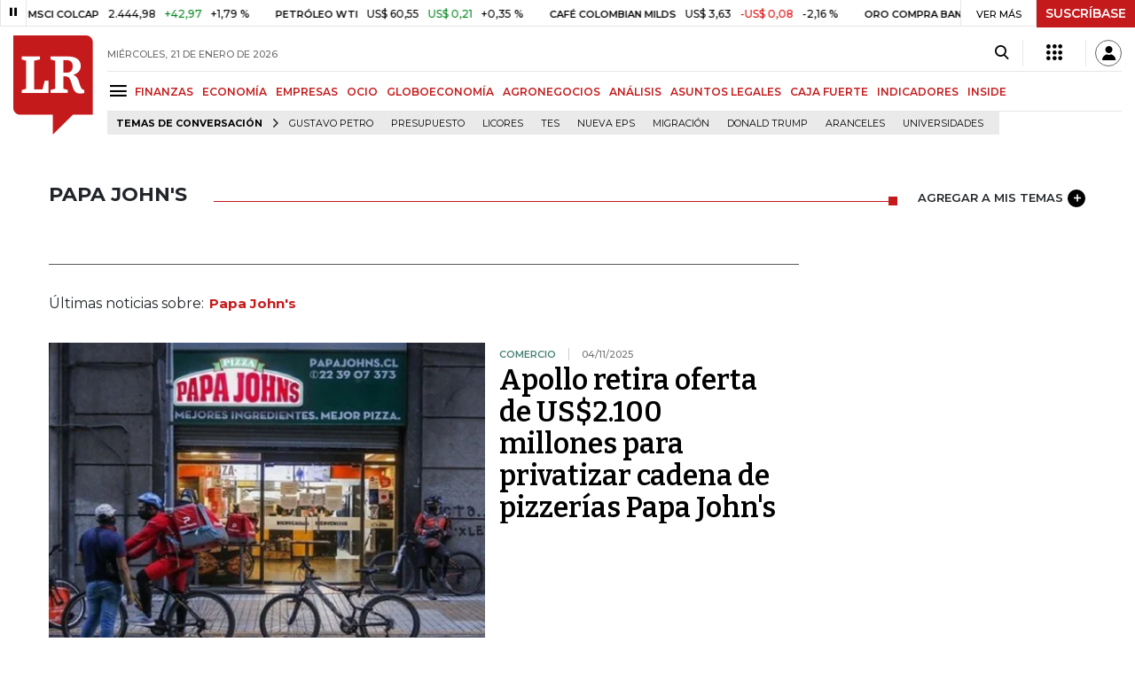

--- FILE ---
content_type: text/html; charset=utf-8
request_url: https://www.larepublica.co/papa-john-s
body_size: 15988
content:
<!DOCTYPE html>
<html lang="es">
<head>
	<meta charset="utf-8" />
<meta http-equiv="x-ua-compatible" content="ie=edge">
<meta name="viewport" content="width=device-width, initial-scale=1.0">
<meta name="author" content="Editorial La República S.A.S." />
<meta name="version" content="7.2.3.0" />
<title>Papa John&#x27;s: &#xDA;ltimas noticias econ&#xF3;micas de Papa John&#x27;s</title>
<meta name="description" content="&#xDA;ltimas noticias econ&#xF3;micas sobre Papa John&#x27;s: art&#xED;culos, videos, fotos y el m&#xE1;s completo an&#xE1;lisis de noticias de Colombia y el mundo sobre Papa John&#x27;s| LaRepublica.co" />
<meta name="keywords" content="Construcci&#xF3;n, Comercio, Hacienda, Energ&#xED;a y Minas, Ambiente, Educaci&#xF3;n, Salud, Laboral, Agro, Industria, Automotor, Turismo, Transporte, Comunicaciones, Tecnolog&#xED;a, Bolsas, Bancos, Seguros, Moda, Gastronom&#xED;a, Espect&#xE1;culos, Cultura, Entretenimento, Deporte, Judicial, Legislaci&#xF3;n-marcas" />
<meta name="news_keywords" content="Construcci&#xF3;n, Comercio, Hacienda, Energ&#xED;a y Minas, Ambiente, Educaci&#xF3;n, Salud, Laboral, Agro, Industria, Automotor, Turismo, Transporte, Comunicaciones, Tecnolog&#xED;a, Bolsas, Bancos, Seguros, Moda, Gastronom&#xED;a, Espect&#xE1;culos, Cultura, Entretenimento, Deporte, Judicial, Legislaci&#xF3;n-marcas" />
<link href="https://www.larepublica.co/papa-john-s" rel="canonical" />

            <meta name="twitter:card" content="summary" />
            <meta name="twitter:site" content="@larepublica_co" />
            <meta name="twitter:title" content="Papa John&#x27;s: &#xDA;ltimas noticias econ&#xF3;micas de Papa John&#x27;s" />
            <meta name="twitter:description" content="&#xDA;ltimas noticias econ&#xF3;micas sobre Papa John&#x27;s: art&#xED;culos, videos, fotos y el m&#xE1;s completo an&#xE1;lisis de noticias de Colombia y el mundo sobre Papa John&#x27;s| LaRepublica.co" />
            <meta name="twitter:image" content="https://img.lalr.co/images/larepublicacompartir.jpg" />

    <meta property="og:site_name" content="Diario La República">
    <meta property="og:title" content="Papa John&#x27;s: &#xDA;ltimas noticias econ&#xF3;micas de Papa John&#x27;s" />
    <meta property="og:type" content="website" />
    <meta property="og:url" content="https://www.larepublica.co/papa-john-s" />
    <meta property="og:image" content="https://img.lalr.co/images/larepublicacompartir.jpg?f=jpg" />
    <meta property="og:image:type" content="image/jpeg" />
    <meta property="og:image:alt" content="Papa John&#x27;s: &#xDA;ltimas noticias econ&#xF3;micas de Papa John&#x27;s" />
    <meta property="og:description" content="&#xDA;ltimas noticias econ&#xF3;micas sobre Papa John&#x27;s: art&#xED;culos, videos, fotos y el m&#xE1;s completo an&#xE1;lisis de noticias de Colombia y el mundo sobre Papa John&#x27;s| La..." />
    <meta property="og:locale" content="es_CO" />
    <!--Whatsapp-->
    <meta property="og:image" content="https://img.lalr.co/images/larepublicacompartir.jpg?f=jpg" />
    <meta property="og:image:type" content="image/jpeg" />
        <meta property="fb:app_id" content="1571540733171068" />

<link rel="icon" type="image/png" sizes="192x192" href="/__assets/lr/images/favicon/android-icon-192x192.png">
<link rel="icon" type="image/png" sizes="32x32" href="/__assets/lr/images/favicon/favicon-32x32.png">
<link rel="icon" type="image/png" sizes="96x96" href="/__assets/lr/images/favicon/favicon-96x96.png">
<link rel="icon" type="image/png" sizes="16x16" href="/__assets/lr/images/favicon/favicon-16x16.png">
<meta name="msapplication-TileColor" content="#ffffff">
<meta name="msapplication-TileImage" content="/__assets/lr/images/favicon/ms-icon-144x144.png">
<meta name="theme-color" content="#ffffff">



	        <script>
            var adload = new Event('adload');
            dataLayer = [{
                'author': 'larepublica',
                'section': 'etiqueta_Papa John&#x27;s',
                'adSection': null,
                'isMobile': false,
                'targetingName': '',
                'targetingId': ''
            }];
        </script>




        <script>
            var eData = {"origin":"La República","title":"Papa John's: Últimas noticias económicas de Papa John's","name":"Papa John's"};
            var eEvent = 'Tag Viewed';
            var env = "prod";
        </script>




<!-- Google Tag Manager -->
<script>
    (function(w, d, s, l, i) {
        w[l] = w[l] || []; w[l].push({
            'gtm.start':
                new Date().getTime(), event: 'gtm.js'
        }); var f = d.getElementsByTagName(s)[0],
            j = d.createElement(s), dl = l != 'dataLayer' ? '&l=' + l : ''; j.async = true; j.src =
                'https://www.googletagmanager.com/gtm.js?id=' + i + dl; f.parentNode.insertBefore(j, f);
    })(window, document, 'script', 'dataLayer', 'GTM-P8ZXZGL');
</script>
<!-- End Google Tag Manager -->

	
	
		<link rel="preload" as="style" href="/__assets/lr/a319/css/lr-bootstrap.min.css" />
	
	<link rel="preconnect" href="https://fonts.googleapis.com">
	<link rel="preconnect" href="https://fonts.gstatic.com" crossorigin>
	<link href="https://fonts.googleapis.com/css2?family=Bitter:wght@400;600&family=Montserrat:wght@300;400;500;600;700&display=swap" rel="stylesheet">
	<link href="https://fonts.gstatic.com/s/bitter/v33/rax8HiqOu8IVPmn7f4xp.woff2" rel="preload" as="font" type="font/woff2" crossorigin />
	<link href="/__assets/lr/fonts/v17/lr-iconfont-desktop.woff2" rel="preload" as="font" type="font/woff2" crossorigin>
	
</head>
<body>
	
		<!-- Google Tag Manager (noscript) -->
		<noscript>
			<iframe src="https://www.googletagmanager.com/ns.html?id=GTM-P8ZXZGL"
					height="0" width="0" style="display:none;visibility:hidden"></iframe>
		</noscript>
		<!-- End Google Tag Manager (noscript) -->
	
	<style id="loading-styles">
    .loading-phrases,
    .loading_screen_spinner {
        backface-visibility: hidden;
        perspective: 1000
    }

    @keyframes loading_screen_animation_spinning {
        0% {
            transform: rotate(0)
        }

        100% {
            transform: rotate(360deg)
        }
    }

    @keyframes loading_screen_animation_move {
        0% {
            opacity: 0;
            transform: translate3d(0, 50%, 0)
        }

        18%,
        2% {
            opacity: 1;
            transform: translate3d(0, 0, 0)
        }

        20%,
        40%,
        60%,
        80% {
            opacity: 0
        }

        22%,
        38% {
            opacity: 1;
            transform: translate3d(0, -150%, 0)
        }

        42%,
        58% {
            opacity: 1;
            transform: translate3d(0, -300%, 0)
        }

        62%,
        78% {
            opacity: 1;
            transform: translate3d(0, -450%, 0)
        }

        82%,
        98% {
            opacity: 1;
            transform: translate3d(0, -600%, 0)
        }

        100% {
            opacity: 0;
            transform: translate3d(0, -600%, 0)
        }
    }

    .loading_screen {
        background: linear-gradient(to bottom, #f9f9f9 10%, #eeeff3 100%);
        left: 0;
        height: 100%;
        position: fixed;
        top: 0;
        width: 100%;
        z-index: 10000;
        display: flex !important;
        flex-direction: column;
        justify-content: center;
        align-items: center;
    }

    .loading_screen_spinner {
        height: 52px;
        width: 52px;
        margin: 0 auto;
        display: block;
        animation: loading_screen_animation_spinning .8s linear infinite
    }

    .loading_screen_logo {
        margin-bottom: 3rem;
        width: 60px;
    }

    #principal-html {
        display: none;
    }
</style>
<div class="loading_screen">
    <div class="loading_screen_logo_wrapper">
        <img width="60"
             height="74"
             alt="La República"
             class="loading_screen_logo"
             src="[data-uri]" />

    </div>
    <div class="loading_screen_center">
        <img alt="."
             width="52"
             height="52"
             class="loading_screen_spinner"
             src="[data-uri]" />
    </div>
</div>
<script>
    var lrLoad = new Event('lrload');
    var loadingRemoved = false;
    var cleanLoading = function () {
        if (!loadingRemoved) {
            loadingRemoved = true;
            document.dispatchEvent(lrLoad);
            document.getElementById('loading-styles').remove();
            document.getElementsByClassName('loading_screen')[0].remove();
        }
    }
    window.addEventListener("load", function () {
        document.dispatchEvent(lrLoad);
    });
</script>
<noscript>
    <style>
        #principal-html {
            display: block;
        }

        .loading_screen {
            display: none;
        }
    </style>
</noscript>
	<div id="principal-html">
		<header id="vue-header" class="" data-mrf-recirculation="Header">
    <div class="container-fluid p-0">
        <div class="header-trade" data-epica-module-name="Banner Indicadores">
            <quote-header-banner ></quote-header-banner>
            <a v-if="hasLoaded && ((user && !user.isSubscriber) || !user)" href="https://suscripciones.larepublica.co/?utm_source=landingLR&utm_medium=botonSuscripcion&utm_id=laRepublica" target="_blank" rel="noopener" class="suscribe">SUSCRÍBASE</a>
        </div>

            <div class="header-top d-flex flex-row" data-epica-module-name="Header">
                        <a href="/" title="La República"><i class="icon-logo-base-lr-small"></i></a>

                <div class="flex-grow-1 ml-3">
                    <div class="conteiner-right">
                        <div class="d-flex align-items-center top-header">
                            <div class="flex-grow-1"><span class="datetoday">MI&#xC9;RCOLES, 21 DE ENERO DE 2026</span></div>
                            <div class="icons">
                                <div><button aria-label="Search" title="Buscador" type="button" @click="searchBoxIsOpen = true"><i class="icon-search"></i></button></div>
                                <menu-lr-plus-header></menu-lr-plus-header>
                                <user-header-button></user-header-button>
                            </div>
                        </div>
                    </div>
                    <div class="main-menu d-flex flex-row">
                        <div id="menuToggle">
                            <button aria-label="Menu" class="menu-button" @click="showMenu()"><i title="Menú principal" class="icon-menu"></i></button>
                        </div>
                            <div class="menu-item"><a href="https://www.larepublica.co/finanzas" >FINANZAS</a></div>
                            <div class="menu-item"><a href="https://www.larepublica.co/economia" >ECONOM&#xCD;A</a></div>
                            <div class="menu-item"><a href="https://www.larepublica.co/empresas" >EMPRESAS</a></div>
                            <div class="menu-item"><a href="https://www.larepublica.co/ocio" >OCIO</a></div>
                            <div class="menu-item"><a href="https://www.larepublica.co/globoeconomia" >GLOBOECONOM&#xCD;A</a></div>
                            <div class="menu-item"><a href="https://www.agronegocios.co" target='_blank' rel='noopener'>AGRONEGOCIOS</a></div>
                            <div class="menu-item"><a href="https://www.larepublica.co/analisis" >AN&#xC1;LISIS</a></div>
                            <div class="menu-item"><a href="https://www.asuntoslegales.com.co" target='_blank' rel='noopener'>ASUNTOS LEGALES</a></div>
                            <div class="menu-item"><a href="https://www.larepublica.co/caja-fuerte" >CAJA FUERTE</a></div>
                            <div class="menu-item"><a href="https://www.larepublica.co/indicadores-economicos" >INDICADORES</a></div>
                            <div class="menu-item"><a href="https://www.larepublica.co/inside" >INSIDE</a></div>
                    </div>

                        <div class="d-flex">
        <ul class="tags">
            <li><span>TEMAS DE CONVERSACIÓN</span><i class="icon-arrow-right"></i></li>
                <li><a href="https://www.larepublica.co/gustavo-petro">Gustavo Petro</a></li>
                <li><a href="https://www.larepublica.co/presupuesto">Presupuesto</a></li>
                <li><a href="https://www.larepublica.co/licores">Licores</a></li>
                <li><a href="https://www.larepublica.co/tes">TES</a></li>
                <li><a href="https://www.larepublica.co/nueva-eps">Nueva Eps</a></li>
                <li><a href="https://www.larepublica.co/migracion">Migraci&#xF3;n</a></li>
                <li><a href="https://www.larepublica.co/donald-trump">Donald Trump</a></li>
                <li><a href="https://www.larepublica.co/aranceles">Aranceles</a></li>
                <li><a href="https://www.larepublica.co/universidades">Universidades</a></li>
        </ul>
    </div>

                </div>

            </div>

        <live-banner ></live-banner>
                <banner-elections-2023></banner-elections-2023>

            <div id="ha-header" class="ha-header header-fixed fixed-top" v-bind:class="{show : isHeaderFixed}" data-epica-module-name="Header Fijo" data-mrf-recirculation="Header">
                <div class="d-flex align-items-center">
                        <a href="/" title="La República"><i class="icon-logo-base-lr-small"></i></a>
                    <div id="menuToggle">
                        <button class="menu-button" title="Menú principal" aria-label="Menu" @click="showMenu()"><i title="Menú principal" class="icon-menu"></i></button>
                    </div>
                    <div class="main-menu d-flex flex-row ml-3">
                                <h2>
                                        <a href="/">INICIO</a>
                                </h2>
                                <h1>
                                        <i>PAPA JOHN'S</i>
                                </h1>
                        
                    </div>
                    <div class="flex-grow-1"></div>
                    <div class="conteiner-right">
                        <div class="d-flex align-items-center top-header">
                            <div><button type="button" title="Buscador" aria-label="Search" @click="searchBoxIsOpen = true"><i class="icon-search"></i></button></div>
                            <menu-lr-plus-header></menu-lr-plus-header>
                            <user-header-button></user-header-button>
                        </div>
                    </div>
                </div>


        <live-banner ></live-banner>
                    <banner-elections-2023></banner-elections-2023>
            </div>
        <nav class="nav-top" title="Menú principal" v-bind:class="{show : isMenuShow}" data-epica-module-name="Men&#xFA; Lateral" data-mrf-recirculation="Men&#xFA; Lateral">
            <button class="close-menu" aria-label="Close" @click="closeMenu()"><i class="icon-close"></i></button>
            <div class="logomenu">
                    <a href="/" title="La República"><i class="icon-logo-base-lr-small"></i></a>
                <div class="user-name" v-if="user">
                    <div :title="user.completeName" v-html="user.printName"></div>
                    <a @click="logout()" class="logout">Cerrar Sesión</a>
                </div>
            </div>
            <div class="listmenu">
                <ul class="access text-center" v-if="hasLoaded">
                    <template v-if="user">
                        <li v-if="!user.isSubscriber">
                            <div class="susbribe">
                                <a href="https://suscripciones.larepublica.co/?utm_source=landingLR&utm_medium=botonSuscripcion&utm_id=laRepublica" target="_blank" rel="noopener">SUSCRÍBASE</a>
                            </div>
                        </li>
                    </template>
                    <template v-else>
                        <li>
                            <div class="login">
                                <a @click="login()">
                                    <i class="icon-user"></i>INICIAR SESIÓN
                                </a>
                            </div>
                        </li>
                        <li>
                            <div class="suscribe">
                                <a href="https://suscripciones.larepublica.co/?utm_source=landingLR&utm_medium=botonSuscripcion&utm_id=laRepublica" target="_blank" rel="noopener">SUSCRÍBASE</a>
                            </div>
                        </li>
                    </template>
                </ul>

                <ul class="vertical menu">
                        <li class="news"><a class="menu-item finanzasSect"  href="https://www.larepublica.co/finanzas">FINANZAS</a></li>
                        <li class="news"><a class="menu-item economiaSect"  href="https://www.larepublica.co/economia">ECONOM&#xCD;A</a></li>
                        <li class="news"><a class="menu-item empresasSect"  href="https://www.larepublica.co/empresas">EMPRESAS</a></li>
                        <li class="news"><a class="menu-item ocioSect"  href="https://www.larepublica.co/ocio">OCIO</a></li>
                        <li class="news"><a class="menu-item globoeconomiaSect"  href="https://www.larepublica.co/globoeconomia">GLOBOECONOM&#xCD;A</a></li>
                        <li class="news"><a class="menu-item agronegociosSect" target='_blank' rel='noopener' href="https://www.agronegocios.co">AGRONEGOCIOS</a></li>
                        <li class="news"><a class="menu-item analisisSect"  href="https://www.larepublica.co/analisis">AN&#xC1;LISIS</a></li>
                        <li class="news"><a class="menu-item asuntos-legalesSect" target='_blank' rel='noopener' href="https://www.asuntoslegales.com.co">ASUNTOS LEGALES</a></li>
                        <li class="news"><a class="menu-item caja-fuerteSect"  href="https://www.larepublica.co/caja-fuerte">CAJA FUERTE</a></li>
                        <li class="news"><a class="menu-item directorio-empresarialSect" target='_blank' rel='noopener' href="https://empresas.larepublica.co/">DIRECTORIO EMPRESARIAL</a></li>
                    <li class="space"></li>
                        <li class="news"><a class="menu-item consumoSect"  href="https://www.larepublica.co/consumo">CONSUMO</a></li>
                        <li class="news"><a class="menu-item alta-gerenciaSect"  href="https://www.larepublica.co/alta-gerencia">ALTA GERENCIA</a></li>
                        <li class="news"><a class="menu-item finanzas-personalesSect"  href="https://www.larepublica.co/finanzas-personales">FINANZAS PERSONALES</a></li>
                        <li class="news"><a class="menu-item infraestructuraSect"  href="https://www.larepublica.co/infraestructura">INFRAESTRUCTURA</a></li>
                        <li class="news"><a class="menu-item internet-economySect"  href="https://www.larepublica.co/internet-economy">INTERNET ECONOMY</a></li>
                        <li class="news"><a class="menu-item responsabilidad-socialSect"  href="https://www.larepublica.co/responsabilidad-social">RESPONSABILIDAD SOCIAL</a></li>
                        <li class="news"><a class="menu-item salud-ejecutivaSect"  href="https://www.larepublica.co/salud-ejecutiva">SALUD EJECUTIVA</a></li>
                    <li class="space"></li>
                        <li class="news"><a class="menu-item eventosSect"  href="https://www.larepublica.co/foros">EVENTOS</a></li>
                        <li class="news"><a class="menu-item especialesSect"  href="https://www.larepublica.co/especiales">ESPECIALES</a></li>
                        <li class="news"><a class="menu-item comunidad-empresarialSect"  href="https://www.larepublica.co/comunidad-empresarial">COMUNIDAD EMPRESARIAL</a></li>
                        <li class="news"><a class="menu-item socialesSect"  href="https://www.larepublica.co/sociales">SOCIALES</a></li>
                        <li class="news"><a class="menu-item indicadoresSect"  href="https://www.larepublica.co/indicadores-economicos">INDICADORES</a></li>
                        <li class="news"><a class="menu-item insideSect"  href="https://www.larepublica.co/inside">INSIDE</a></li>
                        <li class="news"><a class="menu-item podcastSect"  href="https://www.larepublica.co/podcast">PODCAST</a></li>
                        <li class="news"><a class="menu-item videosSect"  href="https://www.larepublica.co/videos">VIDEOS</a></li>
                        <li class="news"><a class="menu-item obituariosSect"  href="https://www.larepublica.co/obituarios">OBITUARIOS</a></li>
                </ul>
            </div>
        </nav>
        <div class="opacity-menu" @click="closeMenu()" v-bind:class="{show : isMenuShow}"></div>
        <cookies-banner cookies-policy-url="https://www.larepublica.co/politica-de-cookies"></cookies-banner>
    </div>
    <search-box :is-open="searchBoxIsOpen" @closed="searchBoxIsOpen = false" @opened="searchBoxIsOpen = true"></search-box>
</header>

		<div id="vue-container" :class="{'live-on': liveOn}">
			
<div class="text-center mb-4 mt-4">
    <div id="div-gpt-ad-1" class="ad banner"></div>
</div>
<div class="container section sect-tag" data-epica-module-name="Listado Art&#xED;culos">
    <div class="title-section align-middle tagSect d-flex">
        <h1 class="heading-title-sect text-left"><span>Papa John&#x27;s</span></h1>
        <div class="lineSecTag flex-grow-1"></div>
            <add-topic @added="addTopic"></add-topic>
    </div>

    <div class="d-flex mb-6 more-news">
        <div class="flex-grow-1 mr-4" id="sticky-anchor-1" data-mrf-recirculation="Listado de Noticias">
                <div class="d-flex align-items-center description-tag">

                    <div class="flex-grow-1">
                        <p></p>
                    </div>
                </div>
                <div class="mt-5 mb-5">Últimas noticias sobre:<span class="item-tag">Papa John&#x27;s</span></div>


            <div class="first-news">
                
    <div class="row m-0 news H_img_title">
        <div class="col-5 pl-0 pr-3">
            <a href="https://www.larepublica.co/globoeconomia/apollo-retira-oferta-de-us-2-100-millones-para-privatizar-cadena-de-pizzerias-papa-john-s-4262972">
                <div class="containerVideoImage mb-1">
                        <div class="img-wrap">
        <img data-src="https://img.lalr.co/cms/2022/12/24090829/Papa-Johns-Chile.jpg?size=xs"
         class="lazyload"
         data-srcset="https://img.lalr.co/cms/2022/12/24090829/Papa-Johns-Chile.jpg?size=sm 288w, https://img.lalr.co/cms/2022/12/24090829/Papa-Johns-Chile.jpg?size=sm 336w, https://img.lalr.co/cms/2022/12/24090829/Papa-Johns-Chile.jpg?size=sm 480w, https://img.lalr.co/cms/2022/12/24090829/Papa-Johns-Chile.jpg?size=md 768w"
         src="data:image/svg+xml,%3Csvg xmlns='http://www.w3.org/2000/svg' viewBox='0 0 1080 900'%3E%3C/svg%3E" 
         width="1080" 
         height="900"
         sizes="(max-width: 575px) 100vw, (max-width: 767px) 50vw, (max-width: 1200px) 40vw, 480px"
         data-description=""
         data-caption="Diario Financiero"
         data-original="https://img.lalr.co/cms/2022/12/24090829/Papa-Johns-Chile.jpg"
         title="Papa John&#x27;s Chile" />
    </div>

                </div>
            </a>
        </div>
        <div class="col-7 pl-0 pr-3">
            <a href="https://www.larepublica.co/globoeconomia/apollo-retira-oferta-de-us-2-100-millones-para-privatizar-cadena-de-pizzerias-papa-john-s-4262972" class="kicker globoeconomiaSect">Comercio</a>
            <span class="date-news">04/11/2025</span>
            <h2 class="tt">
                <a href="https://www.larepublica.co/globoeconomia/apollo-retira-oferta-de-us-2-100-millones-para-privatizar-cadena-de-pizzerias-papa-john-s-4262972" class="globoeconomiaSect">Apollo retira oferta de US$2.100 millones para privatizar cadena de pizzerías Papa John's</a>
            </h2>
        </div>
    </div>

            </div>
            <div class="row mt-6">
                    <div class="col mb-0">
    <div class="V_Img_Title">
        <a href="https://www.larepublica.co/globoeconomia/pizza-hut-y-telepizza-dejaran-156-puntos-de-venta-en-chile-y-abren-espacio-en-mercado-4043073">
            <div class="containerVideoImage">
                    <div class="img-wrap">
        <img data-src="https://img.lalr.co/cms/2017/10/03153840/PizzaHut.jpg?size=xs"
         class="lazyload"
         data-srcset="https://img.lalr.co/cms/2017/10/03153840/PizzaHut.jpg?size=sm 288w, https://img.lalr.co/cms/2017/10/03153840/PizzaHut.jpg?size=sm 336w, https://img.lalr.co/cms/2017/10/03153840/PizzaHut.jpg?size=sm 480w, https://img.lalr.co/cms/2017/10/03153840/PizzaHut.jpg?size=md 768w, https://img.lalr.co/cms/2017/10/03153840/PizzaHut.jpg?size=xl 1200w"
         src="data:image/svg+xml,%3Csvg xmlns='http://www.w3.org/2000/svg' viewBox='0 0 1080 900'%3E%3C/svg%3E" width="1080" height="900"
         alt="Ambas cadenas suman 5,7% del total de locales de pizza en el pa&#xED;s"
         sizes="(max-width: 575px) 100vw, (max-width: 767px) 50vw, (max-width: 1200px) 25vw, 336px"
         data-description="Ambas cadenas suman 5,7% del total de locales de pizza en el pa&#xED;s"
         data-caption="Bloomberg"
         data-original="https://img.lalr.co/cms/2017/10/03153840/PizzaHut.jpg"
         title="Pizza Hut" />
    </div>

            </div>
        </a>
        <div class="kicker globoeconomiaSect"><span>Chile</span></div>
        <h2 class="tt">
            <a href="https://www.larepublica.co/globoeconomia/pizza-hut-y-telepizza-dejaran-156-puntos-de-venta-en-chile-y-abren-espacio-en-mercado-4043073" class="globoeconomiaSect">Pizza Hut y Telepizza dejarán 156 puntos de venta en Chile y abren espacio en mercado</a>
        </h2>
    </div>
</div>
                    <div class="col mb-0">
    <div class="V_Img_Title">
        <a href="https://www.larepublica.co/empresas/top-10-de-las-pizzerias-mas-vendedoras-de-estados-unidos-3902732">
            <div class="containerVideoImage">
                    <div class="img-wrap">
        <img data-src="https://img.lalr.co/cms/2024/07/06185827/web_emp_06072024_2.jpg?size=xs"
         class="lazyload"
         data-srcset="https://img.lalr.co/cms/2024/07/06185827/web_emp_06072024_2.jpg?size=sm 288w, https://img.lalr.co/cms/2024/07/06185827/web_emp_06072024_2.jpg?size=sm 336w, https://img.lalr.co/cms/2024/07/06185827/web_emp_06072024_2.jpg?size=sm 480w, https://img.lalr.co/cms/2024/07/06185827/web_emp_06072024_2.jpg?size=md 768w, https://img.lalr.co/cms/2024/07/06185827/web_emp_06072024_2.jpg?size=xl 1200w"
         src="data:image/svg+xml,%3Csvg xmlns='http://www.w3.org/2000/svg' viewBox='0 0 1080 900'%3E%3C/svg%3E" width="1080" height="900"
         alt="Top 10 de las pizzas en Estados Unidos"
         sizes="(max-width: 575px) 100vw, (max-width: 767px) 50vw, (max-width: 1200px) 25vw, 336px"
         data-description="La l&#xED;der est&#xE1; presente en 89 pa&#xED;ses alrededor del mundo."
         data-caption="Gr&#xE1;fico LR"
         data-original="https://img.lalr.co/cms/2024/07/06185827/web_emp_06072024_2.jpg"
         title="Top 10 de las pizzas en Estados Unidos" />
    </div>

            </div>
        </a>
        <div class="kicker empresasSect"><span>Comercio</span></div>
        <h2 class="tt">
            <a href="https://www.larepublica.co/empresas/top-10-de-las-pizzerias-mas-vendedoras-de-estados-unidos-3902732" class="empresasSect">Domino's, Pizza Hut y Little Caesars son las marcas que lideran el mercado de la pizza</a>
        </h2>
    </div>
</div>
            </div>
            <hr />
            <div class="mt-4">

    <div class="row news H_img_V_Title_Lead m-0">
        <div class="col-5 pl-0 pr-3">
            <a href="https://www.larepublica.co/empresas/el-plan-de-negocios-de-terpel-para-expandirse-en-el-negocio-de-pizza-3744422">
                    <div class="img-wrap">
        <img data-src="https://img.lalr.co/cms/2023/11/07081544/Emp_PizzeriaSbarro_WEB.jpg?size=xs"
         class="lazyload"
         data-srcset="https://img.lalr.co/cms/2023/11/07081544/Emp_PizzeriaSbarro_WEB.jpg?size=sm 288w, https://img.lalr.co/cms/2023/11/07081544/Emp_PizzeriaSbarro_WEB.jpg?size=sm 336w, https://img.lalr.co/cms/2023/11/07081544/Emp_PizzeriaSbarro_WEB.jpg?size=sm 480w, https://img.lalr.co/cms/2023/11/07081544/Emp_PizzeriaSbarro_WEB.jpg?size=md 768w, https://img.lalr.co/cms/2023/11/07081544/Emp_PizzeriaSbarro_WEB.jpg?size=xl 1200w"
         src="data:image/svg+xml,%3Csvg xmlns='http://www.w3.org/2000/svg' viewBox='0 0 1080 900'%3E%3C/svg%3E" width="1080" height="900"
         alt="Pizzer&#xED;a Sbarro en Colombia"
         sizes="(max-width: 575px) 100vw, (max-width: 767px) 50vw, (max-width: 1200px) 25vw, 336px"
         data-description="Terpel vende, desde sus tiendas de conveniencia Altoque, 25.000 porciones de pizza al mes."
         data-caption="Gr&#xE1;fico LR"
         data-original="https://img.lalr.co/cms/2023/11/07081544/Emp_PizzeriaSbarro_WEB.jpg"
         title="Pizzer&#xED;a Sbarro en Colombia" />
    </div>


            </a>
        </div>
        <div class="col-7 pl-3 pr-3">
            <a href="https://www.larepublica.co/empresas/el-plan-de-negocios-de-terpel-para-expandirse-en-el-negocio-de-pizza-3744422" class="kicker empresasSect">Comercio</a>
            <span class="date-news">07/11/2023</span>
            <h2 class="tt">
                <a href="https://www.larepublica.co/empresas/el-plan-de-negocios-de-terpel-para-expandirse-en-el-negocio-de-pizza-3744422" class="empresasSect">Terpel entra al negocio de venta de pizza masiva el cual lidera Domino´s y Papa John´s</a>
            </h2>
            <p>Con la franquicia para Colombia de la marca neoyorkina Sbarro, Terpel busca convertirse un gran jugador en el sector desde su negocio de conveniencia</p>
        </div>
    </div>

    <div class="row news H_img_V_Title_Lead m-0">
        <div class="col-5 pl-0 pr-3">
            <a href="https://www.larepublica.co/globoeconomia/papa-john-s-de-chile-y-sindicato-alcanzan-acuerdo-en-medio-de-proceso-de-reorganizacion-3546988">
                    <div class="img-wrap">
        <img data-src="https://img.lalr.co/cms/2022/12/24090829/Papa-Johns-Chile.jpg?size=xs"
         class="lazyload"
         data-srcset="https://img.lalr.co/cms/2022/12/24090829/Papa-Johns-Chile.jpg?size=sm 288w, https://img.lalr.co/cms/2022/12/24090829/Papa-Johns-Chile.jpg?size=sm 336w, https://img.lalr.co/cms/2022/12/24090829/Papa-Johns-Chile.jpg?size=sm 480w, https://img.lalr.co/cms/2022/12/24090829/Papa-Johns-Chile.jpg?size=md 768w, https://img.lalr.co/cms/2022/12/24090829/Papa-Johns-Chile.jpg?size=xl 1200w"
         src="data:image/svg+xml,%3Csvg xmlns='http://www.w3.org/2000/svg' viewBox='0 0 1080 900'%3E%3C/svg%3E" width="1080" height="900"
         alt=""
         sizes="(max-width: 575px) 100vw, (max-width: 767px) 50vw, (max-width: 1200px) 25vw, 336px"
         data-description=""
         data-caption="Diario Financiero"
         data-original="https://img.lalr.co/cms/2022/12/24090829/Papa-Johns-Chile.jpg"
         title="Papa John&#x27;s Chile" />
    </div>


            </a>
        </div>
        <div class="col-7 pl-3 pr-3">
            <a href="https://www.larepublica.co/globoeconomia/papa-john-s-de-chile-y-sindicato-alcanzan-acuerdo-en-medio-de-proceso-de-reorganizacion-3546988" class="kicker globoeconomiaSect">Industria</a>
            <span class="date-news">15/02/2023</span>
            <h2 class="tt">
                <a href="https://www.larepublica.co/globoeconomia/papa-john-s-de-chile-y-sindicato-alcanzan-acuerdo-en-medio-de-proceso-de-reorganizacion-3546988" class="globoeconomiaSect">Papa John's de Chile y sindicato alcanzan acuerdo en el proceso de reorganización</a>
            </h2>
            <p>El acuerdo se logró tras estampar la firma de un contrato colectivo que "entrega un conjunto de beneficios laborales"</p>
        </div>
    </div>

    <div class="row news H_img_V_Title_Lead m-0">
        <div class="col-5 pl-0 pr-3">
            <a href="https://www.larepublica.co/empresas/domino-s-pizza-y-papa-john-s-ocupan-60-3-del-mercado-de-pizzas-en-colombia-3540925">
                    <div class="img-wrap">
        <img data-src="https://img.lalr.co/cms/2023/02/08181419/emp_pizzas_p9_1080x900.jpg?size=xs"
         class="lazyload"
         data-srcset="https://img.lalr.co/cms/2023/02/08181419/emp_pizzas_p9_1080x900.jpg?size=sm 288w, https://img.lalr.co/cms/2023/02/08181419/emp_pizzas_p9_1080x900.jpg?size=sm 336w, https://img.lalr.co/cms/2023/02/08181419/emp_pizzas_p9_1080x900.jpg?size=sm 480w, https://img.lalr.co/cms/2023/02/08181419/emp_pizzas_p9_1080x900.jpg?size=md 768w, https://img.lalr.co/cms/2023/02/08181419/emp_pizzas_p9_1080x900.jpg?size=xl 1200w"
         src="data:image/svg+xml,%3Csvg xmlns='http://www.w3.org/2000/svg' viewBox='0 0 1080 900'%3E%3C/svg%3E" width="1080" height="900"
         alt=""
         sizes="(max-width: 575px) 100vw, (max-width: 767px) 50vw, (max-width: 1200px) 25vw, 336px"
         data-description=""
         data-caption=""
         data-original="https://img.lalr.co/cms/2023/02/08181419/emp_pizzas_p9_1080x900.jpg"
         title="" />
    </div>


            </a>
        </div>
        <div class="col-7 pl-3 pr-3">
            <a href="https://www.larepublica.co/empresas/domino-s-pizza-y-papa-john-s-ocupan-60-3-del-mercado-de-pizzas-en-colombia-3540925" class="kicker empresasSect">Indsustria</a>
            <span class="date-news">09/02/2023</span>
            <h2 class="tt">
                <a href="https://www.larepublica.co/empresas/domino-s-pizza-y-papa-john-s-ocupan-60-3-del-mercado-de-pizzas-en-colombia-3540925" class="empresasSect">Domino's Pizza y Papa John's ocupan 60,3% del mercado de pizzas en Colombia</a>
            </h2>
            <p>En la competencia empiezan a surgir otras compañías como little Caesars y Piccolo. en el segmento de cadenas con más de 10 puntos de venta, domino’s tiene 64,4% </p>
        </div>
    </div>

    <div class="row news H_img_V_Title_Lead m-0">
        <div class="col-5 pl-0 pr-3">
            <a href="https://www.larepublica.co/globoeconomia/empresa-de-nicolas-ibanez-vende-12-locales-de-restaurantes-papa-john-s-en-inglaterra-3523354">
                    <div class="img-wrap">
        <img data-src="https://img.lalr.co/cms/2023/01/15144145/Diseno-sin-titulo-2023-01-15T144321.410.png?size=xs"
         class="lazyload"
         data-srcset="https://img.lalr.co/cms/2023/01/15144145/Diseno-sin-titulo-2023-01-15T144321.410.png?size=sm 288w, https://img.lalr.co/cms/2023/01/15144145/Diseno-sin-titulo-2023-01-15T144321.410.png?size=sm 336w, https://img.lalr.co/cms/2023/01/15144145/Diseno-sin-titulo-2023-01-15T144321.410.png?size=sm 480w, https://img.lalr.co/cms/2023/01/15144145/Diseno-sin-titulo-2023-01-15T144321.410.png?size=md 768w, https://img.lalr.co/cms/2023/01/15144145/Diseno-sin-titulo-2023-01-15T144321.410.png?size=xl 1200w"
         src="data:image/svg+xml,%3Csvg xmlns='http://www.w3.org/2000/svg' viewBox='0 0 1080 900'%3E%3C/svg%3E" width="1080" height="900"
         alt=""
         sizes="(max-width: 575px) 100vw, (max-width: 767px) 50vw, (max-width: 1200px) 25vw, 336px"
         data-description=""
         data-caption=""
         data-original="https://img.lalr.co/cms/2023/01/15144145/Diseno-sin-titulo-2023-01-15T144321.410.png"
         title="Dise&#xF1;o sin t&#xED;tulo - 2023-01-15T144321.410" />
    </div>


            </a>
        </div>
        <div class="col-7 pl-3 pr-3">
            <a href="https://www.larepublica.co/globoeconomia/empresa-de-nicolas-ibanez-vende-12-locales-de-restaurantes-papa-john-s-en-inglaterra-3523354" class="kicker globoeconomiaSect">Industria</a>
            <span class="date-news">15/01/2023</span>
            <h2 class="tt">
                <a href="https://www.larepublica.co/globoeconomia/empresa-de-nicolas-ibanez-vende-12-locales-de-restaurantes-papa-john-s-en-inglaterra-3523354" class="globoeconomiaSect">Empresa de Nicolás Ibáñez vende 12 locales de restaurantes Papa John’s en Inglaterra</a>
            </h2>
            <p>En una reciente entrega de resultados financieros la sociedad que administra sub-franquicias de Papa John’s en Inglaterra confirmó que 2022 fue un año con “caídas significativas” en las ventas,</p>
        </div>
    </div>

    <div class="row news H_img_V_Title_Lead m-0">
        <div class="col-5 pl-0 pr-3">
            <a href="https://www.larepublica.co/globoeconomia/papa-john-s-chile-de-nicolas-ibanez-pide-su-reorganizacion-judicial-para-evitar-quiebra-3515323">
                    <div class="img-wrap">
        <img data-src="https://img.lalr.co/cms/2022/12/24090829/Papa-Johns-Chile.jpg?size=xs"
         class="lazyload"
         data-srcset="https://img.lalr.co/cms/2022/12/24090829/Papa-Johns-Chile.jpg?size=sm 288w, https://img.lalr.co/cms/2022/12/24090829/Papa-Johns-Chile.jpg?size=sm 336w, https://img.lalr.co/cms/2022/12/24090829/Papa-Johns-Chile.jpg?size=sm 480w, https://img.lalr.co/cms/2022/12/24090829/Papa-Johns-Chile.jpg?size=md 768w, https://img.lalr.co/cms/2022/12/24090829/Papa-Johns-Chile.jpg?size=xl 1200w"
         src="data:image/svg+xml,%3Csvg xmlns='http://www.w3.org/2000/svg' viewBox='0 0 1080 900'%3E%3C/svg%3E" width="1080" height="900"
         alt=""
         sizes="(max-width: 575px) 100vw, (max-width: 767px) 50vw, (max-width: 1200px) 25vw, 336px"
         data-description=""
         data-caption="Diario Financiero"
         data-original="https://img.lalr.co/cms/2022/12/24090829/Papa-Johns-Chile.jpg"
         title="Papa John&#x27;s Chile" />
    </div>


            </a>
        </div>
        <div class="col-7 pl-3 pr-3">
            <a href="https://www.larepublica.co/globoeconomia/papa-john-s-chile-de-nicolas-ibanez-pide-su-reorganizacion-judicial-para-evitar-quiebra-3515323" class="kicker globoeconomiaSect">Industria</a>
            <span class="date-news">24/12/2022</span>
            <h2 class="tt">
                <a href="https://www.larepublica.co/globoeconomia/papa-john-s-chile-de-nicolas-ibanez-pide-su-reorganizacion-judicial-para-evitar-quiebra-3515323" class="globoeconomiaSect">Papa John’s Chile, de Nicolás Ibáñez, pide reorganización para evitar quiebra</a>
            </h2>
            <p>Durante el primer semestre, según afirmó, pretendió estructurar un crédito de largo plazo desde la matriz de la sociedad</p>
        </div>
    </div>

    <div class="row news H_img_V_Title_Lead m-0 video-play-icon">
        <div class="col-5 pl-0 pr-3">
            <a href="https://www.larepublica.co/empresas/domino-s-papa-john-s-y-piccolo-lideran-el-mercado-de-las-pizzas-3461181">
                    <div class="img-wrap">
        <img data-src="https://img.lalr.co/cms/2022/10/03182203/emp_pizza_p8_1080x900.jpg?size=xs"
         class="lazyload"
         data-srcset="https://img.lalr.co/cms/2022/10/03182203/emp_pizza_p8_1080x900.jpg?size=sm 288w, https://img.lalr.co/cms/2022/10/03182203/emp_pizza_p8_1080x900.jpg?size=sm 336w, https://img.lalr.co/cms/2022/10/03182203/emp_pizza_p8_1080x900.jpg?size=sm 480w, https://img.lalr.co/cms/2022/10/03182203/emp_pizza_p8_1080x900.jpg?size=md 768w, https://img.lalr.co/cms/2022/10/03182203/emp_pizza_p8_1080x900.jpg?size=xl 1200w"
         src="data:image/svg+xml,%3Csvg xmlns='http://www.w3.org/2000/svg' viewBox='0 0 1080 900'%3E%3C/svg%3E" width="1080" height="900"
         alt=""
         sizes="(max-width: 575px) 100vw, (max-width: 767px) 50vw, (max-width: 1200px) 25vw, 336px"
         data-description=""
         data-caption=""
         data-original="https://img.lalr.co/cms/2022/10/03182203/emp_pizza_p8_1080x900.jpg"
         title="emp_pizza_p8_1080x900" />
    </div>


            </a>
        </div>
        <div class="col-7 pl-3 pr-3">
            <a href="https://www.larepublica.co/empresas/domino-s-papa-john-s-y-piccolo-lideran-el-mercado-de-las-pizzas-3461181" class="kicker empresasSect">Comercio</a>
            <span class="date-news">04/10/2022</span>
            <h2 class="tt">
                <a href="https://www.larepublica.co/empresas/domino-s-papa-john-s-y-piccolo-lideran-el-mercado-de-las-pizzas-3461181" class="empresasSect">Domino’s Pizza, Papa John’s y Piccolo lideran el mercado de las pizzas en Colombia</a>
            </h2>
            <p>Euromonitor señala que este segmento de comidas rápidas aumentó 97,4% sus ventas desde 2016. Líder de categoría dice que la clave ha sido “la omnicanalidad” </p>
        </div>
    </div>

    <div class="row news H_img_V_Title_Lead m-0 video-play-icon">
        <div class="col-5 pl-0 pr-3">
            <a href="https://www.larepublica.co/finanzas/lo-primero-que-se-compro-con-bitcoins-fueron-dos-pizzas-y-otros-datos-cocteleros-3126354">
                    <div class="img-wrap">
        <img data-src="https://img.lalr.co/cms/2021/02/18074107/datos_1080.jpg?size=xs"
         class="lazyload"
         data-srcset="https://img.lalr.co/cms/2021/02/18074107/datos_1080.jpg?size=sm 288w, https://img.lalr.co/cms/2021/02/18074107/datos_1080.jpg?size=sm 336w, https://img.lalr.co/cms/2021/02/18074107/datos_1080.jpg?size=sm 480w, https://img.lalr.co/cms/2021/02/18074107/datos_1080.jpg?size=md 768w, https://img.lalr.co/cms/2021/02/18074107/datos_1080.jpg?size=xl 1200w"
         src="data:image/svg+xml,%3Csvg xmlns='http://www.w3.org/2000/svg' viewBox='0 0 1080 900'%3E%3C/svg%3E" width="1080" height="900"
         alt=""
         sizes="(max-width: 575px) 100vw, (max-width: 767px) 50vw, (max-width: 1200px) 25vw, 336px"
         data-description=""
         data-caption=""
         data-original="https://img.lalr.co/cms/2021/02/18074107/datos_1080.jpg"
         title="datos_1080" />
    </div>


            </a>
        </div>
        <div class="col-7 pl-3 pr-3">
            <a href="https://www.larepublica.co/finanzas/lo-primero-que-se-compro-con-bitcoins-fueron-dos-pizzas-y-otros-datos-cocteleros-3126354" class="kicker finanzasSect">Bolsas</a>
            <span class="date-news">18/02/2021</span>
            <h2 class="tt">
                <a href="https://www.larepublica.co/finanzas/lo-primero-que-se-compro-con-bitcoins-fueron-dos-pizzas-y-otros-datos-cocteleros-3126354" class="finanzasSect">Primeros productos comprados con bitcoins fueron dos pizzas y otros Datos Cocteleros</a>
            </h2>
            <p>La cantidad de bitcoins que habrá en el mercado es limitada, pues se producirán 21 millones de estas criptomonedas</p>
        </div>
    </div>

    <div class="row news H_img_V_Title_Lead m-0">
        <div class="col-5 pl-0 pr-3">
            <a href="https://www.larepublica.co/globoeconomia/shaquille-o-neal-se-une-a-papa-john-s-e-invierte-en-restaurantes-2843050">
                    <div class="img-wrap">
        <img data-src="https://img.lalr.co/cms/2019/03/22155333/2019-03-22T170824Z_1145513284_RC18DE84D510_RTRMADP_3_USA-STOCKS-1.jpg?size=xs"
         class="lazyload"
         data-srcset="https://img.lalr.co/cms/2019/03/22155333/2019-03-22T170824Z_1145513284_RC18DE84D510_RTRMADP_3_USA-STOCKS-1.jpg?size=sm 288w, https://img.lalr.co/cms/2019/03/22155333/2019-03-22T170824Z_1145513284_RC18DE84D510_RTRMADP_3_USA-STOCKS-1.jpg?size=sm 336w, https://img.lalr.co/cms/2019/03/22155333/2019-03-22T170824Z_1145513284_RC18DE84D510_RTRMADP_3_USA-STOCKS-1.jpg?size=sm 480w, https://img.lalr.co/cms/2019/03/22155333/2019-03-22T170824Z_1145513284_RC18DE84D510_RTRMADP_3_USA-STOCKS-1.jpg?size=md 768w, https://img.lalr.co/cms/2019/03/22155333/2019-03-22T170824Z_1145513284_RC18DE84D510_RTRMADP_3_USA-STOCKS-1.jpg?size=xl 1200w"
         src="data:image/svg+xml,%3Csvg xmlns='http://www.w3.org/2000/svg' viewBox='0 0 1080 900'%3E%3C/svg%3E" width="1080" height="900"
         alt=""
         sizes="(max-width: 575px) 100vw, (max-width: 767px) 50vw, (max-width: 1200px) 25vw, 336px"
         data-description=""
         data-caption="Reuters"
         data-original="https://img.lalr.co/cms/2019/03/22155333/2019-03-22T170824Z_1145513284_RC18DE84D510_RTRMADP_3_USA-STOCKS-1.jpg"
         title="" />
    </div>


            </a>
        </div>
        <div class="col-7 pl-3 pr-3">
            <a href="https://www.larepublica.co/globoeconomia/shaquille-o-neal-se-une-a-papa-john-s-e-invierte-en-restaurantes-2843050" class="kicker globoeconomiaSect">Industria</a>
            <span class="date-news">22/03/2019</span>
            <h2 class="tt">
                <a href="https://www.larepublica.co/globoeconomia/shaquille-o-neal-se-une-a-papa-john-s-e-invierte-en-restaurantes-2843050" class="globoeconomiaSect">Shaquille O'Neal se une a Papa John's e invierte en restaurantes de la marca</a>
            </h2>
            <p>Las acciones de Papa John's avanzaron al inicio de la jornada tras conocerse la noticia.</p>
        </div>
    </div>

    <div class="row news H_img_V_Title_Lead m-0">
        <div class="col-5 pl-0 pr-3">
            <a href="https://www.larepublica.co/caja-fuerte/ibarguen-y-su-salto-a-la-gloria-2801982">
                    <div class="img-wrap">
        <img data-src="https://img.lalr.co/images/default-image.png?size=xs"
         class="lazyload"
         data-srcset="https://img.lalr.co/images/default-image.png?size=sm 288w, https://img.lalr.co/images/default-image.png?size=sm 336w, https://img.lalr.co/images/default-image.png?size=sm 480w, https://img.lalr.co/images/default-image.png?size=md 768w, https://img.lalr.co/images/default-image.png?size=xl 1200w"
         src="data:image/svg+xml,%3Csvg xmlns='http://www.w3.org/2000/svg' viewBox='0 0 1080 900'%3E%3C/svg%3E" width="1080" height="900"
         sizes="(max-width: 575px) 100vw, (max-width: 767px) 50vw, (max-width: 1200px) 25vw, 336px"
         data-description=""
         data-caption=""
         data-original="https://img.lalr.co/images/default-image.png" />
    </div>


            </a>
        </div>
        <div class="col-7 pl-3 pr-3">
            <a href="https://www.larepublica.co/caja-fuerte/ibarguen-y-su-salto-a-la-gloria-2801982" class="kicker caja-fuerteSect">Caja Fuerte</a>
            <span class="date-news">05/12/2018</span>
            <h2 class="tt">
                <a href="https://www.larepublica.co/caja-fuerte/ibarguen-y-su-salto-a-la-gloria-2801982" class="caja-fuerteSect">Ibargüen y su salto a la gloria</a>
            </h2>
            <p></p>
        </div>
    </div>

    <div class="row news H_img_V_Title_Lead m-0">
        <div class="col-5 pl-0 pr-3">
            <a href="https://www.larepublica.co/empresas/krispy-kreme-es-la-quinta-franquicia-americana-de-comidas-que-sale-del-pais-2801526">
                    <div class="img-wrap">
        <img data-src="https://img.lalr.co/cms/2018/12/03212125/PRIMERA_WEB.jpg?size=xs"
         class="lazyload"
         data-srcset="https://img.lalr.co/cms/2018/12/03212125/PRIMERA_WEB.jpg?size=sm 288w, https://img.lalr.co/cms/2018/12/03212125/PRIMERA_WEB.jpg?size=sm 336w, https://img.lalr.co/cms/2018/12/03212125/PRIMERA_WEB.jpg?size=sm 480w, https://img.lalr.co/cms/2018/12/03212125/PRIMERA_WEB.jpg?size=md 768w, https://img.lalr.co/cms/2018/12/03212125/PRIMERA_WEB.jpg?size=xl 1200w"
         src="data:image/svg+xml,%3Csvg xmlns='http://www.w3.org/2000/svg' viewBox='0 0 1080 900'%3E%3C/svg%3E" width="1080" height="900"
         alt=""
         sizes="(max-width: 575px) 100vw, (max-width: 767px) 50vw, (max-width: 1200px) 25vw, 336px"
         data-description=""
         data-caption=""
         data-original="https://img.lalr.co/cms/2018/12/03212125/PRIMERA_WEB.jpg"
         title="PRIMERA_WEB" />
    </div>


            </a>
        </div>
        <div class="col-7 pl-3 pr-3">
            <a href="https://www.larepublica.co/empresas/krispy-kreme-es-la-quinta-franquicia-americana-de-comidas-que-sale-del-pais-2801526" class="kicker empresasSect">Comercio</a>
            <span class="date-news">04/12/2018</span>
            <h2 class="tt">
                <a href="https://www.larepublica.co/empresas/krispy-kreme-es-la-quinta-franquicia-americana-de-comidas-que-sale-del-pais-2801526" class="empresasSect">Krispy Kreme es la quinta franquicia americana de comidas que sale del país</a>
            </h2>
            <p>Nutresa sale de 10 locales con cierre de fábrica de donuts y Taco Bell.</p>
        </div>
    </div>

    <div class="row news H_img_V_Title_Lead m-0">
        <div class="col-5 pl-0 pr-3">
            <a href="https://www.larepublica.co/globoeconomia/de-fundadores-a-villanos-estos-son-los-ejecutivos-enemigos-de-sus-empresas-2784625">
                    <div class="img-wrap">
        <img data-src="https://img.lalr.co/cms/2018/04/11105638/Mark-Zuckerberg.jpg?size=xs"
         class="lazyload"
         data-srcset="https://img.lalr.co/cms/2018/04/11105638/Mark-Zuckerberg.jpg?size=sm 288w, https://img.lalr.co/cms/2018/04/11105638/Mark-Zuckerberg.jpg?size=sm 336w, https://img.lalr.co/cms/2018/04/11105638/Mark-Zuckerberg.jpg?size=sm 480w, https://img.lalr.co/cms/2018/04/11105638/Mark-Zuckerberg.jpg?size=md 768w, https://img.lalr.co/cms/2018/04/11105638/Mark-Zuckerberg.jpg?size=xl 1200w"
         src="data:image/svg+xml,%3Csvg xmlns='http://www.w3.org/2000/svg' viewBox='0 0 1080 900'%3E%3C/svg%3E" width="1080" height="900"
         alt=""
         sizes="(max-width: 575px) 100vw, (max-width: 767px) 50vw, (max-width: 1200px) 25vw, 336px"
         data-description=""
         data-caption=""
         data-original="https://img.lalr.co/cms/2018/04/11105638/Mark-Zuckerberg.jpg"
         title="Mark-Zuckerberg" />
    </div>


            </a>
        </div>
        <div class="col-7 pl-3 pr-3">
            <a href="https://www.larepublica.co/globoeconomia/de-fundadores-a-villanos-estos-son-los-ejecutivos-enemigos-de-sus-empresas-2784625" class="kicker globoeconomiaSect">Industria</a>
            <span class="date-news">22/10/2018</span>
            <h2 class="tt">
                <a href="https://www.larepublica.co/globoeconomia/de-fundadores-a-villanos-estos-son-los-ejecutivos-enemigos-de-sus-empresas-2784625" class="globoeconomiaSect">De fundadores a villanos: estos son los ejecutivos enemigos de sus empresas</a>
            </h2>
            <p>Elon Musk y Mark Zuckerberg están en el listado</p>
        </div>
    </div>

    <div class="row news H_img_V_Title_Lead m-0">
        <div class="col-5 pl-0 pr-3">
            <a href="https://www.larepublica.co/caja-fuerte/el-fundador-despedido-2750946">
                    <div class="img-wrap">
        <img data-src="https://img.lalr.co/images/default-image.png?size=xs"
         class="lazyload"
         data-srcset="https://img.lalr.co/images/default-image.png?size=sm 288w, https://img.lalr.co/images/default-image.png?size=sm 336w, https://img.lalr.co/images/default-image.png?size=sm 480w, https://img.lalr.co/images/default-image.png?size=md 768w, https://img.lalr.co/images/default-image.png?size=xl 1200w"
         src="data:image/svg+xml,%3Csvg xmlns='http://www.w3.org/2000/svg' viewBox='0 0 1080 900'%3E%3C/svg%3E" width="1080" height="900"
         sizes="(max-width: 575px) 100vw, (max-width: 767px) 50vw, (max-width: 1200px) 25vw, 336px"
         data-description=""
         data-caption=""
         data-original="https://img.lalr.co/images/default-image.png" />
    </div>


            </a>
        </div>
        <div class="col-7 pl-3 pr-3">
            <a href="https://www.larepublica.co/caja-fuerte/el-fundador-despedido-2750946" class="kicker caja-fuerteSect">Caja Fuerte</a>
            <span class="date-news">19/07/2018</span>
            <h2 class="tt">
                <a href="https://www.larepublica.co/caja-fuerte/el-fundador-despedido-2750946" class="caja-fuerteSect">El fundador despedido</a>
            </h2>
            <p></p>
        </div>
    </div>

    <div class="row news H_img_V_Title_Lead m-0">
        <div class="col-5 pl-0 pr-3">
            <a href="https://www.larepublica.co/empresas/las-empresas-que-le-ofrecen-beneficios-presentando-su-certificado-electoral-2732179">
                    <div class="img-wrap">
        <img data-src="https://img.lalr.co/cms/2018/05/25155436/elecciones-votaciones.jpg?size=xs"
         class="lazyload"
         data-srcset="https://img.lalr.co/cms/2018/05/25155436/elecciones-votaciones.jpg?size=sm 288w, https://img.lalr.co/cms/2018/05/25155436/elecciones-votaciones.jpg?size=sm 336w, https://img.lalr.co/cms/2018/05/25155436/elecciones-votaciones.jpg?size=sm 480w, https://img.lalr.co/cms/2018/05/25155436/elecciones-votaciones.jpg?size=md 768w, https://img.lalr.co/cms/2018/05/25155436/elecciones-votaciones.jpg?size=xl 1200w"
         src="data:image/svg+xml,%3Csvg xmlns='http://www.w3.org/2000/svg' viewBox='0 0 1080 900'%3E%3C/svg%3E" width="1080" height="900"
         alt=""
         sizes="(max-width: 575px) 100vw, (max-width: 767px) 50vw, (max-width: 1200px) 25vw, 336px"
         data-description=""
         data-caption=""
         data-original="https://img.lalr.co/cms/2018/05/25155436/elecciones-votaciones.jpg"
         title="elecciones-votaciones" />
    </div>


            </a>
        </div>
        <div class="col-7 pl-3 pr-3">
            <a href="https://www.larepublica.co/empresas/las-empresas-que-le-ofrecen-beneficios-presentando-su-certificado-electoral-2732179" class="kicker empresasSect">Legislaci&#xF3;n</a>
            <span class="date-news">27/05/2018</span>
            <h2 class="tt">
                <a href="https://www.larepublica.co/empresas/las-empresas-que-le-ofrecen-beneficios-presentando-su-certificado-electoral-2732179" class="empresasSect">Las empresas que le ofrecen beneficios presentando su certificado electoral</a>
            </h2>
            <p>Desde descuentos en comida y gimnasios hasta los beneficios legales por votar</p>
        </div>
    </div>

    <div class="row news H_img_V_Title_Lead m-0">
        <div class="col-5 pl-0 pr-3">
            <a href="https://www.larepublica.co/caja-fuerte/salah-es-el-icono-egipcio-moderno-2731176">
                    <div class="img-wrap">
        <img data-src="https://img.lalr.co/images/default-image.png?size=xs"
         class="lazyload"
         data-srcset="https://img.lalr.co/images/default-image.png?size=sm 288w, https://img.lalr.co/images/default-image.png?size=sm 336w, https://img.lalr.co/images/default-image.png?size=sm 480w, https://img.lalr.co/images/default-image.png?size=md 768w, https://img.lalr.co/images/default-image.png?size=xl 1200w"
         src="data:image/svg+xml,%3Csvg xmlns='http://www.w3.org/2000/svg' viewBox='0 0 1080 900'%3E%3C/svg%3E" width="1080" height="900"
         sizes="(max-width: 575px) 100vw, (max-width: 767px) 50vw, (max-width: 1200px) 25vw, 336px"
         data-description=""
         data-caption=""
         data-original="https://img.lalr.co/images/default-image.png" />
    </div>


            </a>
        </div>
        <div class="col-7 pl-3 pr-3">
            <a href="https://www.larepublica.co/caja-fuerte/salah-es-el-icono-egipcio-moderno-2731176" class="kicker caja-fuerteSect">Caja Fuerte</a>
            <span class="date-news">25/05/2018</span>
            <h2 class="tt">
                <a href="https://www.larepublica.co/caja-fuerte/salah-es-el-icono-egipcio-moderno-2731176" class="caja-fuerteSect">Salah es el ícono egipcio moderno</a>
            </h2>
            <p></p>
        </div>
    </div>

    <div class="row news H_img_V_Title_Lead m-0">
        <div class="col-5 pl-0 pr-3">
            <a href="https://www.larepublica.co/ocio/la-pizzeria-que-le-arrebato-a-papa-john-s-el-patrocinio-de-la-liga-de-futbol-americana-2604767">
                    <div class="img-wrap">
        <img data-src="https://img.lalr.co/cms/2018/02/01191103/superweb.jpg?size=xs"
         class="lazyload"
         data-srcset="https://img.lalr.co/cms/2018/02/01191103/superweb.jpg?size=sm 288w, https://img.lalr.co/cms/2018/02/01191103/superweb.jpg?size=sm 336w, https://img.lalr.co/cms/2018/02/01191103/superweb.jpg?size=sm 480w, https://img.lalr.co/cms/2018/02/01191103/superweb.jpg?size=md 768w, https://img.lalr.co/cms/2018/02/01191103/superweb.jpg?size=xl 1200w"
         src="data:image/svg+xml,%3Csvg xmlns='http://www.w3.org/2000/svg' viewBox='0 0 1080 900'%3E%3C/svg%3E" width="1080" height="900"
         alt=""
         sizes="(max-width: 575px) 100vw, (max-width: 767px) 50vw, (max-width: 1200px) 25vw, 336px"
         data-description=""
         data-caption="Players during an &quot;American&quot; football match between the &quot;Chevaliers&quot; from Orleans and the &quot;Meteores&quot; from Fontenay-sous-bois, are seen in the Stadium Andre Laurent, in the Paris suburb of Fontenay-sous-Bois, on Saturday, January 28, 2006. Mick Jagger is a key player in the U.S. National Football League&#x27;s attempt to attract more fans in France. The NFL&#x27;s championship game, the Super Bowl, will be shown for free on French television for the first time Feb. 5 as part of the league&#x27;s push to expand its fan base from the U.K. and Germany, its biggest European markets. Photographer: Owen Franken/Bloomberg News"
         data-original="https://img.lalr.co/cms/2018/02/01191103/superweb.jpg"
         title="superweb" />
    </div>


            </a>
        </div>
        <div class="col-7 pl-3 pr-3">
            <a href="https://www.larepublica.co/ocio/la-pizzeria-que-le-arrebato-a-papa-john-s-el-patrocinio-de-la-liga-de-futbol-americana-2604767" class="kicker ocioSect">Deportes</a>
            <span class="date-news">01/03/2018</span>
            <h2 class="tt">
                <a href="https://www.larepublica.co/ocio/la-pizzeria-que-le-arrebato-a-papa-john-s-el-patrocinio-de-la-liga-de-futbol-americana-2604767" class="ocioSect">La pizzería que le arrebató a Papa John's el patrocinio de la liga de fútbol americana</a>
            </h2>
            <p>Papa John's era sponsor desde 2010. </p>
        </div>
    </div>

            </div>

            <section-pager :term-id="2473"
                           :banned-ids="[]"
                           :total="18"
                           :init-offset="18"
                           :s-class-name="'tagSect'"
                           s-name="Papa John&#x27;s"></section-pager>

        </div>
        <div class="sideBar">
            <div id="sticky-anchor-2">
                <div class="robapagina">
                    <div id="div-gpt-ad-18" class="ad medium-rectangle"></div>
                </div>
            </div>
        </div>
    </div>
    <div class="text-center mb-6">
        <div id="div-gpt-ad-11" class="ad banner"></div>
    </div>
    <trends-horizontal></trends-horizontal>
    <div class="text-center mb-6">
        <div id="div-gpt-ad-12" class="ad banner"></div>
    </div>
        <div class="mas-la-republica mb-6" data-epica-module-name="M&#xE1;s de La Rep&#xFA;blica" data-mrf-recirculation="M&#xE1;s de La Rep&#xFA;blica">
        <div class="title-section">
            <h3 class="heading-title analisisSect">
                MÁS DE LA REPÚBLICA
            </h3>
        </div>
        <div class="row mt-4 row-cols-3">
                <div class="col mb-3">
<div class="row H_Img_V_Title_Center mb-3">
    <div class="col-5 pr-0">
            <div class="img-wrap">
        <img data-src="https://img.lalr.co/cms/2026/01/21203600/Senador-democrata-critica-politica-_secreta_-de-ICE-para-ingresar-a-viviendas.jpg?size=sm"
         class="lazyload"
         data-srcset="https://img.lalr.co/cms/2026/01/21203600/Senador-democrata-critica-politica-_secreta_-de-ICE-para-ingresar-a-viviendas.jpg?size=sm 288w, https://img.lalr.co/cms/2026/01/21203600/Senador-democrata-critica-politica-_secreta_-de-ICE-para-ingresar-a-viviendas.jpg?size=sm 336w, https://img.lalr.co/cms/2026/01/21203600/Senador-democrata-critica-politica-_secreta_-de-ICE-para-ingresar-a-viviendas.jpg?size=sm 480w, https://img.lalr.co/cms/2026/01/21203600/Senador-democrata-critica-politica-_secreta_-de-ICE-para-ingresar-a-viviendas.jpg?size=md 768w, https://img.lalr.co/cms/2026/01/21203600/Senador-democrata-critica-politica-_secreta_-de-ICE-para-ingresar-a-viviendas.jpg?size=xl 1200w"
         src="data:image/svg+xml,%3Csvg xmlns='http://www.w3.org/2000/svg' viewBox='0 0 1080 900'%3E%3C/svg%3E" width="1080" height="900"
         sizes="288px"
         data-description="Senador dem&#xF3;crata critica pol&#xED;tica &quot;secreta&quot; de ICE para ingresar a viviendas"
         data-caption="Bloomberg"
         data-original="https://img.lalr.co/cms/2026/01/21203600/Senador-democrata-critica-politica-_secreta_-de-ICE-para-ingresar-a-viviendas.jpg"
         title="Senador dem&#xF3;crata critica pol&#xED;tica _secreta_ de ICE para ingresar a viviendas" />
    </div>

    </div>
    <div class="col-7 mt-0">
        <a href="https://www.larepublica.co/globoeconomia/senador-democrata-critica-politica-secreta-de-ice-para-ingresar-a-viviendas-4309746" class="kicker globoeconomiaSect">EE.UU.</a>
        <span class="date-news">21/01/2026</span>
        <h2 class="tt">
            <a href="https://www.larepublica.co/globoeconomia/senador-democrata-critica-politica-secreta-de-ice-para-ingresar-a-viviendas-4309746" class="globoeconomiaSect">Senador demócrata critica política "secreta" de ICE para ingresar a viviendas</a>
        </h2>
    </div>
</div></div>
                <div class="col mb-3">
<div class="row H_Img_V_Title_Center mb-3">
    <div class="col-5 pr-0">
            <div class="img-wrap">
        <img data-src="https://img.lalr.co/cms/2026/01/21073948/WEB_Eco_MinistroIgualdad.jpg?size=sm"
         class="lazyload"
         data-srcset="https://img.lalr.co/cms/2026/01/21073948/WEB_Eco_MinistroIgualdad.jpg?size=sm 288w, https://img.lalr.co/cms/2026/01/21073948/WEB_Eco_MinistroIgualdad.jpg?size=sm 336w, https://img.lalr.co/cms/2026/01/21073948/WEB_Eco_MinistroIgualdad.jpg?size=sm 480w, https://img.lalr.co/cms/2026/01/21073948/WEB_Eco_MinistroIgualdad.jpg?size=md 768w, https://img.lalr.co/cms/2026/01/21073948/WEB_Eco_MinistroIgualdad.jpg?size=xl 1200w"
         src="data:image/svg+xml,%3Csvg xmlns='http://www.w3.org/2000/svg' viewBox='0 0 1080 900'%3E%3C/svg%3E" width="1080" height="900"
         alt="Duraci&#xF3;n de un ministro de la Igualdad"
         sizes="288px"
         data-description="Duraci&#xF3;n de un ministro de la Igualdad"
         data-caption="Gr&#xE1;fico LR"
         data-original="https://img.lalr.co/cms/2026/01/21073948/WEB_Eco_MinistroIgualdad.jpg"
         title="Duraci&#xF3;n de un ministro de la Igualdad" />
    </div>

    </div>
    <div class="col-7 mt-0">
        <a href="https://www.larepublica.co/economia/desde-2023-el-promedio-de-duracion-de-un-ministro-de-igualdad-es-de-nueve-meses-4309036" class="kicker economiaSect">Hacienda</a>
        <span class="date-news">21/01/2026</span>
        <h2 class="tt">
            <a href="https://www.larepublica.co/economia/desde-2023-el-promedio-de-duracion-de-un-ministro-de-igualdad-es-de-nueve-meses-4309036" class="economiaSect">Desde 2023, el promedio de duración de un ministro de Igualdad es de nueve meses</a>
        </h2>
    </div>
</div></div>
                <div class="col mb-3">
<div class="row H_Img_V_Title_Center mb-3">
    <div class="col-5 pr-0">
            <div class="img-wrap">
        <img data-src="https://img.lalr.co/cms/2026/01/20073845/dolar-39.jpg?size=sm"
         class="lazyload"
         data-srcset="https://img.lalr.co/cms/2026/01/20073845/dolar-39.jpg?size=sm 288w, https://img.lalr.co/cms/2026/01/20073845/dolar-39.jpg?size=sm 336w, https://img.lalr.co/cms/2026/01/20073845/dolar-39.jpg?size=sm 480w, https://img.lalr.co/cms/2026/01/20073845/dolar-39.jpg?size=md 768w, https://img.lalr.co/cms/2026/01/20073845/dolar-39.jpg?size=xl 1200w"
         src="data:image/svg+xml,%3Csvg xmlns='http://www.w3.org/2000/svg' viewBox='0 0 1080 900'%3E%3C/svg%3E" width="1080" height="900"
         sizes="288px"
         data-description="D&#xF3;lar hoy"
         data-caption="Gr&#xE1;fico LR"
         data-original="https://img.lalr.co/cms/2026/01/20073845/dolar-39.jpg"
         title="D&#xF3;lar hoy" />
    </div>

    </div>
    <div class="col-7 mt-0">
        <a href="https://www.larepublica.co/finanzas/precio-del-dolar-y-petroleo-hoy-de-20-enero-de-2026-4308356" class="kicker finanzasSect">Bolsas </a>
        <span class="date-news">20/01/2026</span>
        <h2 class="tt">
            <a href="https://www.larepublica.co/finanzas/precio-del-dolar-y-petroleo-hoy-de-20-enero-de-2026-4308356" class="finanzasSect">El dólar cerró a la baja por nuevas tensiones comerciales entre EE.UU. y Europa</a>
        </h2>
    </div>
</div></div>
                <div class="col mb-3">
<div class="row H_Img_V_Title_Center mb-3">
    <div class="col-5 pr-0">
            <div class="img-wrap">
        <img data-src="https://img.lalr.co/cms/2026/01/21082556/r-1.jpg?size=sm"
         class="lazyload"
         data-srcset="https://img.lalr.co/cms/2026/01/21082556/r-1.jpg?size=sm 288w, https://img.lalr.co/cms/2026/01/21082556/r-1.jpg?size=sm 336w, https://img.lalr.co/cms/2026/01/21082556/r-1.jpg?size=sm 480w, https://img.lalr.co/cms/2026/01/21082556/r-1.jpg?size=md 768w, https://img.lalr.co/cms/2026/01/21082556/r-1.jpg?size=xl 1200w"
         src="data:image/svg+xml,%3Csvg xmlns='http://www.w3.org/2000/svg' viewBox='0 0 1080 900'%3E%3C/svg%3E" width="1080" height="900"
         alt="Harry Jos&#xE9; Canedo"
         sizes="288px"
         data-description="Harry Jos&#xE9; Canedo"
         data-caption=""
         data-original="https://img.lalr.co/cms/2026/01/21082556/r-1.jpg"
         title="Harry Jos&#xE9; Canedo" />
    </div>

    </div>
    <div class="col-7 mt-0">
        <a href="https://www.larepublica.co/ocio/el-beisbolista-colombiano-que-firmo-con-un-gigante-de-las-grandes-ligas-boston-red-4309129" class="kicker ocioSect">Deportes</a>
        <span class="date-news">21/01/2026</span>
        <h2 class="tt">
            <a href="https://www.larepublica.co/ocio/el-beisbolista-colombiano-que-firmo-con-un-gigante-de-las-grandes-ligas-boston-red-4309129" class="ocioSect">El beisbolista colombiano que firmó con un gigante de las Grandes Ligas, Boston Red</a>
        </h2>
    </div>
</div></div>
                <div class="col mb-3">
<div class="row H_Img_V_Title_Center mb-3">
    <div class="col-5 pr-0">
            <div class="img-wrap">
        <img data-src="https://img.lalr.co/cms/2026/01/20115927/Juan-de-Bedout.jpg?size=sm"
         class="lazyload"
         data-srcset="https://img.lalr.co/cms/2026/01/20115927/Juan-de-Bedout.jpg?size=sm 288w, https://img.lalr.co/cms/2026/01/20115927/Juan-de-Bedout.jpg?size=sm 336w, https://img.lalr.co/cms/2026/01/20115927/Juan-de-Bedout.jpg?size=sm 480w, https://img.lalr.co/cms/2026/01/20115927/Juan-de-Bedout.jpg?size=md 768w, https://img.lalr.co/cms/2026/01/20115927/Juan-de-Bedout.jpg?size=xl 1200w"
         src="data:image/svg+xml,%3Csvg xmlns='http://www.w3.org/2000/svg' viewBox='0 0 1080 900'%3E%3C/svg%3E" width="1080" height="900"
         alt="Juan de Bedout, padre de una de las ni&#xF1;as envenenadas con talio"
         sizes="288px"
         data-description="Juan de Bedout, padre de una de las ni&#xF1;as envenenadas con talio"
         data-caption="The European"
         data-original="https://img.lalr.co/cms/2026/01/20115927/Juan-de-Bedout.jpg"
         title="Juan de Bedout, padre de una de las ni&#xF1;as envenenadas con talio" />
    </div>

    </div>
    <div class="col-7 mt-0">
        <a href="https://www.asuntoslegales.com.co/actualidad/avanza-investigacion-por-envenenamiento-con-talio-con-declaracion-de-nuevo-testigo-4308622" class="kicker actualidadSect">Judicial</a>
        <span class="date-news">20/01/2026</span>
        <h2 class="tt">
            <a href="https://www.asuntoslegales.com.co/actualidad/avanza-investigacion-por-envenenamiento-con-talio-con-declaracion-de-nuevo-testigo-4308622" class="actualidadSect">Avanza investigación por envenenamiento con talio con declaración de nuevo testigo</a>
        </h2>
    </div>
</div></div>
                <div class="col mb-3">
<div class="row H_Img_V_Title_Center mb-3">
    <div class="col-5 pr-0">
            <div class="img-wrap">
        <img data-src="https://img.lalr.co/cms/2026/01/20203920/Web_AltaGerencia_CifrasEmpleo.jpg?size=sm"
         class="lazyload"
         data-srcset="https://img.lalr.co/cms/2026/01/20203920/Web_AltaGerencia_CifrasEmpleo.jpg?size=sm 288w, https://img.lalr.co/cms/2026/01/20203920/Web_AltaGerencia_CifrasEmpleo.jpg?size=sm 336w, https://img.lalr.co/cms/2026/01/20203920/Web_AltaGerencia_CifrasEmpleo.jpg?size=sm 480w, https://img.lalr.co/cms/2026/01/20203920/Web_AltaGerencia_CifrasEmpleo.jpg?size=md 768w, https://img.lalr.co/cms/2026/01/20203920/Web_AltaGerencia_CifrasEmpleo.jpg?size=xl 1200w"
         src="data:image/svg+xml,%3Csvg xmlns='http://www.w3.org/2000/svg' viewBox='0 0 1080 900'%3E%3C/svg%3E" width="1080" height="900"
         sizes="288px"
         data-description="Alza de informalidad y d&#xE9;ficit de trabajo decente, entre las tendencias del empleo para 2026"
         data-caption="OIT"
         data-original="https://img.lalr.co/cms/2026/01/20203920/Web_AltaGerencia_CifrasEmpleo.jpg"
         title="Panorama de empleo en el mundo" />
    </div>

    </div>
    <div class="col-7 mt-0">
        <a href="https://www.larepublica.co/alta-gerencia/alza-de-informalidad-y-deficit-de-trabajo-decente-entre-las-tendencias-del-empleo-para-2026-4308964" class="kicker alta-gerenciaSect">Laboral</a>
        <span class="date-news">21/01/2026</span>
        <h2 class="tt">
            <a href="https://www.larepublica.co/alta-gerencia/alza-de-informalidad-y-deficit-de-trabajo-decente-entre-las-tendencias-del-empleo-para-2026-4308964" class="alta-gerenciaSect">Alza de informalidad y déficit de trabajo decente, entre las tendencias del empleo para 2026</a>
        </h2>
    </div>
</div></div>
        </div>
    </div>

</div>
    <subscribe-modal :open="openSubscribeModal" @successed="subscribeSuccessed" @closed="openSubscribeModal = false"></subscribe-modal>


		</div>

		<footer class="" data-epica-module-name="Footer" data-mrf-recirculation="Footer">
    <div class="container pt-5 pb-5">
        <div class="d-flex">
            <div class="col-2 pl-0 pr-0 mr-5">
                <div class="social">
                    <a href="https://www.facebook.com/larepublica.co" target="_blank" rel="noopener" title="Facebook"><i class="icon-facebook"></i></a>
                    <a href="https://twitter.com/larepublica_co" target="_blank" rel="noopener" title="Twitter"><i class="icon-twitter"></i></a>
                    <a href="https://www.linkedin.com/company/la-republica/" target="_blank" rel="noopener" title="Linkenid"><i class="icon-linkedin"></i></a>
                    <a href="https://www.instagram.com/larepublica_col/?hl=es-la" target="_blank" rel="noopener" title="Instagram"><i class="icon-instagram"></i></a>
                    <a href="https://www.threads.net/@larepublica_co" target="_blank" rel="noopener" title="Threads"><i class="icon-threads"></i></a>
                </div>
                <p>© 2026, Editorial La República S.A.S. Todos los derechos reservados.<br /> Cr. 13a 37-32, Bogotá <br /> <a href="tel:+5714227600">(+57) 1 4227600</a></p>
                <br />

                <a href="https://wa.me/573057537322?text=Me%20interesa%20conocer%20los%20planes%20de%20suscripción" class="whatsapp-btn" target="_blank" rel="nofollow">
                    <p>SUSCRÍBASE</p>
                    <i class="icon-whatsapp"></i>
                </a>
            </div>
            <div class="col-5 menu-first mr-6">
                <p><strong>TODAS LAS SECCIONES</strong></p>
                <div class="row row-cols-3">
                        <div class="col"><a href="https://www.agronegocios.co" target='_blank' rel='noopener'>Agronegocios</a></div>
                        <div class="col"><a href="https://www.larepublica.co/alta-gerencia" >Alta Gerencia</a></div>
                        <div class="col"><a href="https://www.larepublica.co/analisis" >An&#xE1;lisis</a></div>
                        <div class="col"><a href="https://www.asuntoslegales.com.co" target='_blank' rel='noopener'>Asuntos Legales</a></div>
                        <div class="col"><a href="https://www.larepublica.co/caja-fuerte" >Caja Fuerte</a></div>
                        <div class="col"><a href="https://www.larepublica.co/comunidad-empresarial" >Comunidad Empresarial</a></div>
                        <div class="col"><a href="https://www.larepublica.co/consumo" >Consumo</a></div>
                        <div class="col"><a href="https://empresas.larepublica.co/" target='_blank' rel='noopener'>Directorio Empresarial</a></div>
                        <div class="col"><a href="https://www.larepublica.co/economia" >Econom&#xED;a</a></div>
                        <div class="col"><a href="https://www.larepublica.co/empresas" >Empresas</a></div>
                        <div class="col"><a href="https://www.larepublica.co/especiales" >Especiales</a></div>
                        <div class="col"><a href="https://www.larepublica.co/foros" >Eventos</a></div>
                        <div class="col"><a href="https://www.larepublica.co/finanzas" >Finanzas</a></div>
                        <div class="col"><a href="https://www.larepublica.co/finanzas-personales" >Finanzas Personales</a></div>
                        <div class="col"><a href="https://www.larepublica.co/globoeconomia" >Globoeconom&#xED;a</a></div>
                        <div class="col"><a href="https://www.larepublica.co/indicadores-economicos" >Indicadores</a></div>
                        <div class="col"><a href="https://www.larepublica.co/infraestructura" >Infraestructura</a></div>
                        <div class="col"><a href="https://www.larepublica.co/inside" >Inside</a></div>
                        <div class="col"><a href="https://www.larepublica.co/internet-economy" >Internet Economy</a></div>
                        <div class="col"><a href="https://www.larepublica.co/obituarios" >Obituarios</a></div>
                        <div class="col"><a href="https://www.larepublica.co/ocio" >Ocio</a></div>
                        <div class="col"><a href="https://www.larepublica.co/podcast" >Podcast</a></div>
                        <div class="col"><a href="https://www.larepublica.co/responsabilidad-social" >Responsabilidad Social</a></div>
                        <div class="col"><a href="https://www.larepublica.co/salud-ejecutiva" >Salud Ejecutiva</a></div>
                        <div class="col"><a href="https://www.larepublica.co/sociales" >Sociales</a></div>
                        <div class="col"><a href="https://www.larepublica.co/videos" >Videos</a></div>
                </div>
            </div>
            <div class="flex-grow-1 menu-second mr-6">
                <p><strong>MANTÉNGASE CONECTADO</strong></p>
                <ul>
                    <li><a href="https://www.larepublica.co/mesa-de-generacion-de-contenidos" target="_blank">Mesa de Generación de Contenidos</a></li>
                    <li><a href="https://productos.larepublica.co/" target="_blank">Nuestros Productos</a></li>
                    <li><a href="https://www.larepublica.co/contactenos">Contáctenos</a></li>
                    <li><a href="https://www.larepublica.co/aviso-de-privacidad">Aviso de privacidad</a></li>
                    <li><a href="https://www.larepublica.co/aviso-legal">Términos y Condiciones</a></li>
                    <li><a href="https://www.larepublica.co/politica-de-privacidad">Política de Tratamiento de Información</a></li>
                    <li><a href="https://www.larepublica.co/politica-de-cookies">Política de Cookies</a></li>
                    <li><a href="http://www.sic.gov.co/" target="_blank" rel="noopener">Superintendencia de Industria y Comercio</a></li>
                </ul>
            </div>
            <div class="flex-grow-1 pr-0 logo-footer">
                    <a href="/" title="La República"><i class="icon-logo-base-lr-small"></i></a>
            </div>
        </div>
        <div class="portales-aliados mt-5 pt-3">
            <p><strong>PORTALES ALIADOS:</strong></p>
            <div class="d-flex">
                <div class="flex-grow-1 footerBottom">
                    <ul>
                        <li class="otherSites">
                            <a href="https://www.asuntoslegales.com.co" target="_blank" rel="noopener">asuntoslegales.com.co</a>
                            <a href="https://www.agronegocios.co/" target="_blank" rel="noopener">agronegocios.co</a>
                            <a href="https://empresas.larepublica.co/" target="_blank" rel="noopener">empresas.larepublica.co</a>
                            <a href="https://www.firmasdeabogados.com/" target="_blank" rel="noopener">firmasdeabogados.com</a>
                            <a href="https://www.bolsaencolombia.com/" target="_blank" rel="noopener">bolsaencolombia.com</a>
                            <a href="https://www.casosdeexitoabogados.com/" target="_blank" rel="noopener">casosdeexitoabogados.com</a>
                            <a href="https://www.carnavalindustriacultural.com" target="_blank" rel="noopener">carnavalindustriacultural.com</a>
                            <a href="http://www.canalrcn.com" target="_blank" rel="noopener">canalrcn.com</a>
                            <a href="http://www.rcnradio.com/" target="_blank" rel="noopener">rcnradio.com</a>
                            <a href="https://www.noticiasrcn.com/" target="_blank" rel="noopener">noticiasrcn.com</a>

                        </li>
                    </ul>
                </div>
                <div><p><a href="http://www.oal.com.co" target="_blank" rel="noopener">Organización Ardila Lülle - oal.com.co</a></p></div>
            </div>
        </div>
    </div>
</footer>
	</div>
	
    <div class="float-ad">
        <div id="div-gpt-ad-2" class="ad float"></div>
    </div>

	
	
		<link rel="stylesheet" href="/__assets/lr/a319/css/lr-bootstrap.min.css" />
	
	
    
    
        <link rel="stylesheet" href="/__assets/lr/a319/css/sect_tag.min.css" media="none" onload="media = 'all';cleanLoading()">
        <noscript><link rel="stylesheet" href="/__assets/lr/a319/css/sect_tag.min.css" /></noscript>
    

	
	
		<script src="/__assets/lr/a319/js/adlr.js" async></script>
		<script src="/__assets/lr/a319/js/lr-base.js" async></script>
	
	
        <script>
            var tagInfo = {"id":"2473","name":"Papa John\u0027s"};
        </script>
        
        
            <script src="/__assets/lr/a319/js/tag.js" async></script>
        


	<script>
		var adTargeting = undefined;
		var ads = {"div-gpt-ad-1":{"name":"/205320464/LA_REPUBLICA/LR/HOME/LR_HOME_BANNER_1","sizes":[[970,90],[728,90]],"collapse":false,"outOfPage":false},"div-gpt-ad-2":{"name":"/205320464/LA_REPUBLICA/LR/HOME/LR_HOME_FLOTANTE_1","sizes":[970,50],"collapse":true,"outOfPage":false},"div-gpt-ad-3":{"name":"/205320464/LA_REPUBLICA/LR/HOME/LR_HOME_ROBAPAGINA_1","sizes":[300,250],"collapse":false,"outOfPage":false},"div-gpt-ad-4":{"name":"/205320464/LA_REPUBLICA/LR/HOME/LR_HOME_ROBAPAGINA_2","sizes":[300,250],"collapse":false,"outOfPage":false},"div-gpt-ad-5":{"name":"/205320464/LA_REPUBLICA/LR/HOME/LR_HOME_ROBAPAGINA_3","sizes":[300,250],"collapse":false,"outOfPage":false},"div-gpt-ad-6":{"name":"/205320464/LA_REPUBLICA/LR/HOME/LR_HOME_ROBAPAGINA_4","sizes":[300,250],"collapse":false,"outOfPage":false},"div-gpt-ad-7":{"name":"/205320464/LA_REPUBLICA/LR/HOME/LR_HOME_ROBAPAGINA_5","sizes":[300,250],"collapse":false,"outOfPage":false},"div-gpt-ad-8":{"name":"/205320464/LA_REPUBLICA/LR/HOME/LR_HOME_ROBAPAGINA_6","sizes":[300,250],"collapse":false,"outOfPage":false},"div-gpt-ad-9":{"name":"/205320464/LA_REPUBLICA/LR/HOME/LR_HOME_ROBAPAGINA_7","sizes":[300,250],"collapse":false,"outOfPage":false},"div-gpt-ad-11":{"name":"/205320464/LA_REPUBLICA/LR/HOME/LR_HOME_BANNER_2","sizes":[[970,90],[728,90]],"collapse":false,"outOfPage":false},"div-gpt-ad-12":{"name":"/205320464/LA_REPUBLICA/LR/HOME/LR_HOME_BANNER_3","sizes":[[970,90],[728,90]],"collapse":false,"outOfPage":false},"div-gpt-ad-13":{"name":"/205320464/LA_REPUBLICA/LR/HOME/LR_HOME_BANNER_4","sizes":[[970,90],[728,90]],"collapse":false,"outOfPage":false},"div-gpt-ad-14":{"name":"/205320464/LA_REPUBLICA/LR/HOME/LR_HOME_BANNER_5","sizes":[[970,90],[728,90]],"collapse":false,"outOfPage":false},"div-gpt-ad-15":{"name":"/205320464/LA_REPUBLICA/LR/HOME/LR_HOME_BANNER_6","sizes":[[970,90],[728,90]],"collapse":false,"outOfPage":false},"div-gpt-ad-16":{"name":"/205320464/LA_REPUBLICA/LR/HOME/LR_HOME_BANNER_7","sizes":[[970,90],[728,90]],"collapse":false,"outOfPage":false},"div-gpt-ad-17":{"name":"/205320464/LA_REPUBLICA/LR/HOME/LR_HOME_BANNER_8","sizes":[[970,90],[728,90]],"collapse":false,"outOfPage":false},"div-gpt-ad-18":{"name":"/205320464/LA_REPUBLICA/LR/HOME/LR_HOME_MEDIAPAGINA","sizes":[[300,600],[120,600],[300,250]],"collapse":false,"outOfPage":false},"div-gpt-ad-325":{"name":"/205320464/LA_REPUBLICA/LR/HOME/LR_HOME_BANNER_9","sizes":[[970,90],[728,90]],"collapse":false,"outOfPage":false},"div-gpt-ad-326":{"name":"/205320464/LA_REPUBLICA/LR/HOME/LR_HOME_BANNER_10","sizes":[[970,90],[728,90]],"collapse":false,"outOfPage":false},"div-gpt-ad-327":{"name":"/205320464/LA_REPUBLICA/LR/HOME/LR_HOME_BANNER_11","sizes":[[970,90],[728,90]],"collapse":false,"outOfPage":false},"div-gpt-ad-390":{"name":"/205320464/LA_REPUBLICA/LR/HOME/LR_HOME_BANNER_INSIDE","sizes":[728,50],"collapse":false,"outOfPage":false}};
	</script>
	<script>
    function loadAds() {
        window.initAds ? window.initAds() : setTimeout(loadAds, 100);
    }
    var googletag = googletag || {};
    googletag.cmd = googletag.cmd || [];
    var adSlots = {};
    var enabledAdUnits = null;
    // Display ads
    googletag.cmd.push(function () {
        var adunits = document.querySelectorAll('div[id^="div-gpt-ad-"]');
        var enAdUnits = [];
        for (var i = 0; i < adunits.length; i++) {
            var adId = adunits[i].getAttribute('id');
            var ad = ads[adId];
            if (ad) {
                if (ad.out) {
                    adSlots[adId] = googletag.defineOutOfPageSlot(ad.name, adId).addService(googletag.pubads());
                }
                else if (ad.collapse) {
                    adSlots[adId] = googletag.defineSlot(ad.name, ad.sizes, adId).addService(googletag.pubads()).setCollapseEmptyDiv(true, true);
                }
                else {
                    adSlots[adId] = googletag.defineSlot(ad.name, ad.sizes, adId).addService(googletag.pubads());
                }
                enAdUnits.push(adId);
            }
        }
        if (adTargeting) {
            for (var key in adTargeting) {
                googletag.pubads().setTargeting(key, adTargeting[key]);
            }
        }

        if (localStorage.getItem("gam_segment")) {
            const seg = JSON.parse(localStorage.getItem("gam_segment"));
            googletag.pubads().setTargeting("SEGMENT", seg);
        }
        //googletag.pubads().enableSingleRequest();
        googletag.pubads().enableLazyLoad({
            fetchMarginPercent: 200,  // Fetch slots within 5 viewports.
            renderMarginPercent: 100,  // Render slots within 2 viewports.
            mobileScaling: 2.0  // Double the above values on mobile.
        });

        (function () {
            try {
                var persona = JSON.parse(window.localStorage.getItem("epicaAttributes"));
                for (var key in persona) {
                    googletag.pubads().setTargeting(("epi_" + key).substring(0, 20), persona[key]);
                }
            } catch (e) { }
        })();

        googletag.enableServices();
        enabledAdUnits = enAdUnits;
        loadAds();
    });
</script>
<script async src="https://securepubads.g.doubleclick.net/tag/js/gpt.js"></script>



		<script>
			var segmentPageData = {"name":"List of Articles"};
		</script>
		<script type="module" src="https://segment.lalr.co/prd/1.2.1/lr.es.js"></script>
</body>
</html>


--- FILE ---
content_type: text/html; charset=utf-8
request_url: https://www.google.com/recaptcha/api2/aframe
body_size: 267
content:
<!DOCTYPE HTML><html><head><meta http-equiv="content-type" content="text/html; charset=UTF-8"></head><body><script nonce="FZ09cktscOXjjL-o7oqTDg">/** Anti-fraud and anti-abuse applications only. See google.com/recaptcha */ try{var clients={'sodar':'https://pagead2.googlesyndication.com/pagead/sodar?'};window.addEventListener("message",function(a){try{if(a.source===window.parent){var b=JSON.parse(a.data);var c=clients[b['id']];if(c){var d=document.createElement('img');d.src=c+b['params']+'&rc='+(localStorage.getItem("rc::a")?sessionStorage.getItem("rc::b"):"");window.document.body.appendChild(d);sessionStorage.setItem("rc::e",parseInt(sessionStorage.getItem("rc::e")||0)+1);localStorage.setItem("rc::h",'1769056535161');}}}catch(b){}});window.parent.postMessage("_grecaptcha_ready", "*");}catch(b){}</script></body></html>

--- FILE ---
content_type: application/javascript; charset=utf-8
request_url: https://fundingchoicesmessages.google.com/f/AGSKWxXmkvnjtjZ-UkSAg-zJ206ZVoME9nz1iqxdiprMSahT2kI0yj9c8EOVDhQfEVfDN9FHsIJFlBeW07A8VkGhdVwAzxOpaKva37I7w3224og0jnnmbpoHeXdR34nJVZap55cI9uVhxQM2lZ4turIjAfrjHXLXgG6AzL13MGrXCBkGEc1q0xatYiu1sgyv/_-800x150./footer_ad_/ad-position--adspace_/ad350.
body_size: -1289
content:
window['b1161a30-7f2d-4692-95c1-b91eb40d0440'] = true;